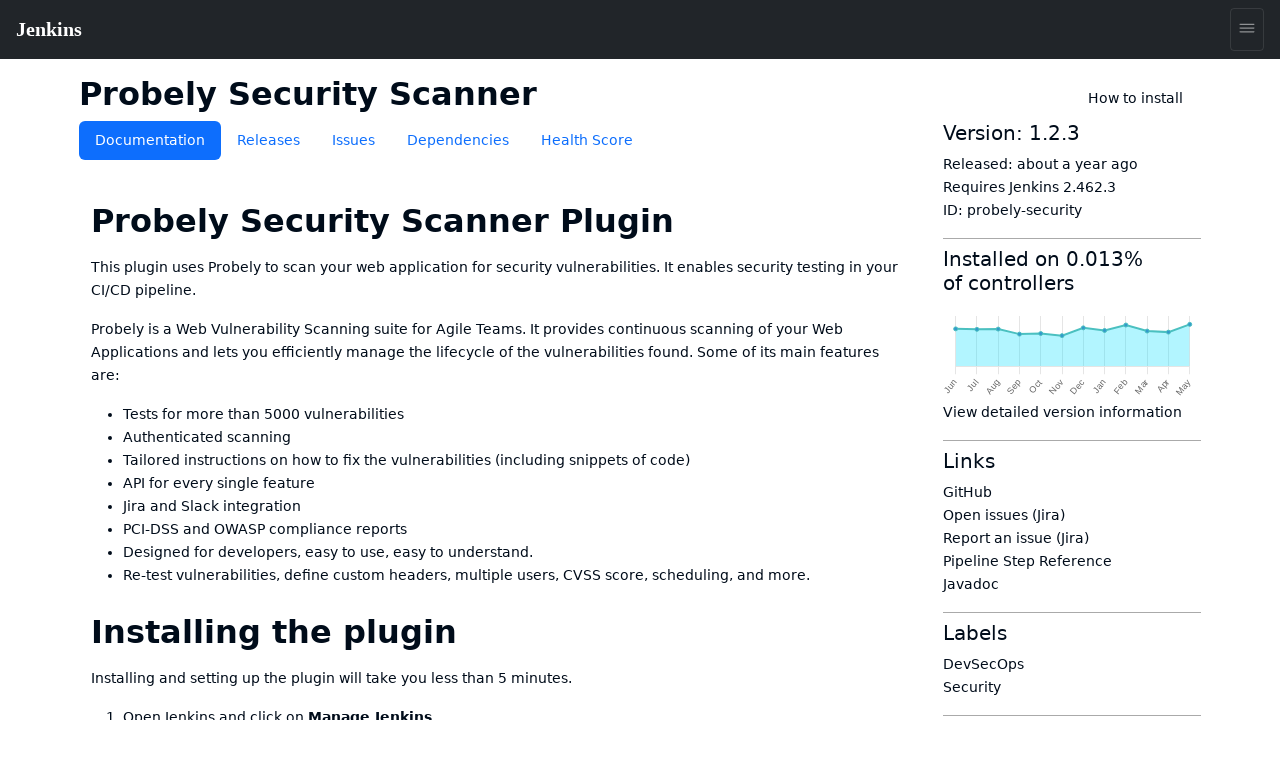

--- FILE ---
content_type: application/javascript; charset=utf-8
request_url: https://plugins.jenkins.io/component---src-templates-plugin-documentation-jsx-6781e0b1ce28c75ec828.js
body_size: 113
content:
"use strict";(self.webpackChunk_jenkins_cd_jenkins_plugin_site=self.webpackChunk_jenkins_cd_jenkins_plugin_site||[]).push([[762],{985:function(e,t,n){n.r(t),n.d(t,{default:function(){return s}});var i=n(4041),l=(n(5425),n(5759));const a=e=>{let{wiki:t}=e;const{0:n,1:l}=(0,i.useState)(null);(0,i.useEffect)((()=>{const e=e=>{"Escape"===e.code&&r()};return document.addEventListener("keydown",e),()=>{document.removeEventListener("keydown",e)}}),[]);const a=e=>{let t=e.target.parentNode;for(;t&&"A"!==t.tagName;)t=t.parentNode;if(t&&"A"===t.tagName&&"_blank"===t.getAttribute("target")){e.preventDefault();const n=t.querySelector("img").getAttribute("src");l(n)}},r=()=>{l(null)};if(null!=t&&t.childHtmlRehype){const e=t.childHtmlRehype.html;return i.createElement("div",{className:"content",onClick:a},i.createElement("div",{dangerouslySetInnerHTML:{__html:e}}),n&&i.createElement("div",{className:"PluginWikiContent-module--lightbox--13a29",onClick:r},i.createElement("img",{src:n,alt:"Lightbox"})))}return t?i.createElement("div",{className:"content"},"Documentation for this plugin is here:"," ",i.createElement("a",{href:t.url},t.url)):i.createElement("div",{className:"content"},"No documentation available")};a.displayName="PluginWikiContent";var r=a;const c=e=>{let{data:{jenkinsPlugin:t}}=e;return i.createElement(l.A,{plugin:t},i.createElement(r,{wiki:t.wiki}))};c.displayName="PluginPage";var s=c}}]);
//# sourceMappingURL=component---src-templates-plugin-documentation-jsx-6781e0b1ce28c75ec828.js.map